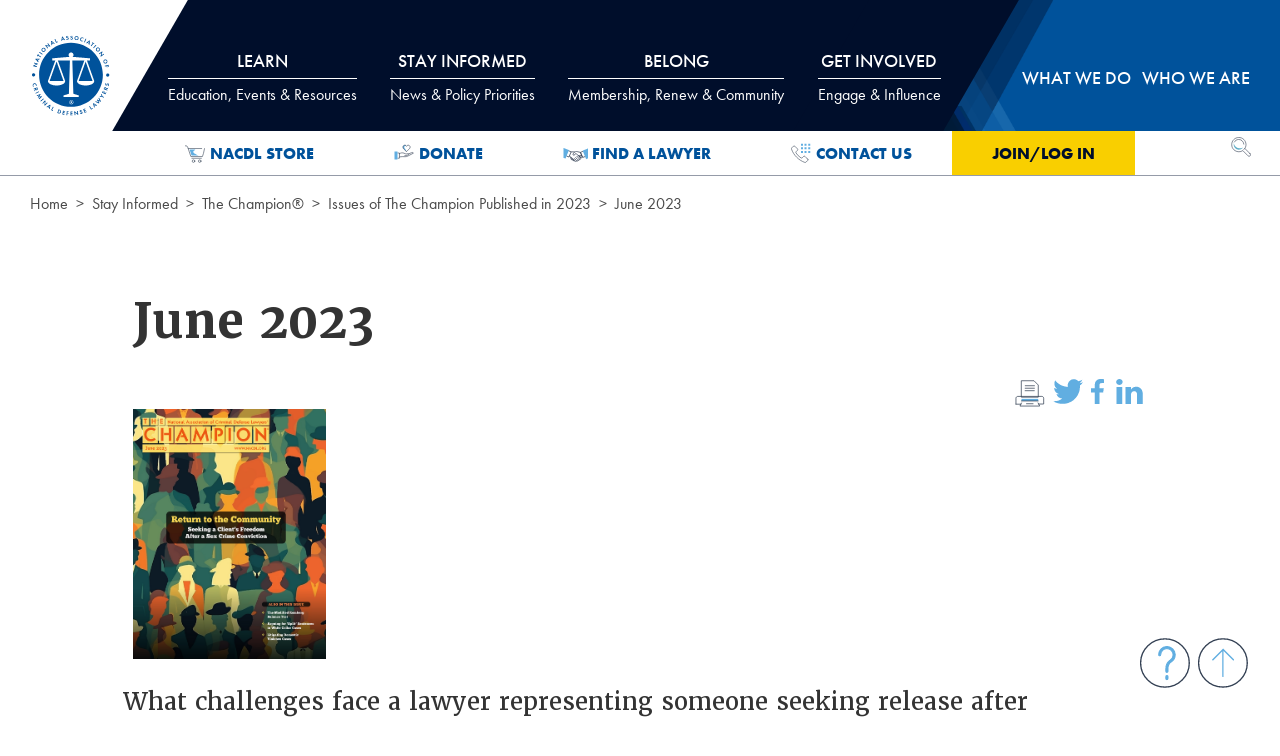

--- FILE ---
content_type: text/html; charset=utf-8
request_url: https://www.nacdl.org/function/bookmark?docid=27600&update=false&bkstatus=false&pageurl=https://www.nacdl.org/issue/ChampionIssueJune2023
body_size: 442
content:

    <li>
        <a href="#" onclick="location.href='/login?page=/function/bookmark?docid=27600&amp;update=false&amp;bkstatus=false&amp;pageurl=https://www.nacdl.org/issue/ChampionIssueJune2023'"  style="font-weight:400">
            <span class="svg-sprite binders" style="margin:0; font-weight:400;">
                <svg role="img" aria-label="binders" style="width:30px;height:30px;"><use xlink:href="#binders"></use></svg>
            </span>Login to Save to Binder
        </a>
    </li>



--- FILE ---
content_type: text/javascript
request_url: https://polo.feathr.co/v1/analytics/match/script.js?a_id=5e179475f42a977329e83d1d&pk=feathr
body_size: -319
content:
(function (w) {
    
        
        
    if (typeof w.feathr === 'function') {
        w.feathr('match', '697145415a58a900026cbb58');
    }
        
    
}(window));